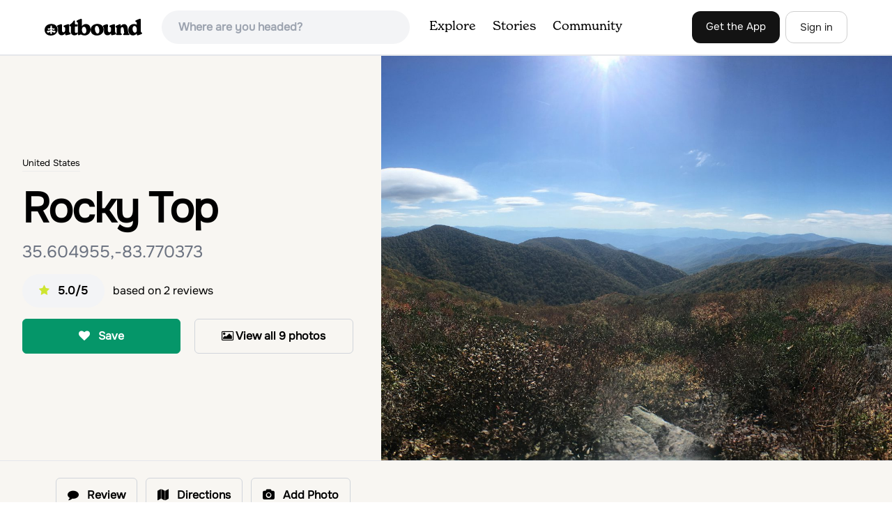

--- FILE ---
content_type: text/html; charset=utf-8
request_url: https://www.theoutbound.com/tennessee/hiking/hike-to-rocky-top
body_size: 18112
content:
<!DOCTYPE html>
<html lang="en" xmlns="http://www.w3.org/1999/xhtml"
 xmlns:og="http://ogp.me/ns#"
 xmlns:fb="https://www.facebook.com/2008/fbml">
  <head>
    <title>Rocky Top, 35.604955,-83.770373</title>
<meta name="description" content="The Rocky Top hike has some of the most rewarding views in all of Great Smoky Mountains National Park!">
<meta charset="utf-8">
<meta http-equiv="X-UA-Compatible" content="IE=edge">
<meta name="viewport" content="width=device-width,user-scalable=1.0,initial-scale=1.0,minimum-scale=1.0,maximum-scale=1.0">
<meta name="apple-mobile-web-app-capable" content="yes">
<meta name="format-detection" content="telephone=no">

<script type="application/ld+json">
  {
    "@context": "http://schema.org",
    "@type": "Organization",
    "name": "The Outbound Collective",
    "brand": "The Outbound",
    "legalName": "The Outbound Collective, Inc.",
    "url": "https://www.theoutbound.com",
    "logo": "
    https: //www.theoutbound.com/assets/images/theoutbound.png",
      "description": "The Outbound Collective is a modern, community-driven platform for outdoor discovery. We make it easy to find the best local adventures, recommended gear, and expert advice.",
    "sameAs": [
      "https://www.facebook.com/TheOutbound",
      "https://twitter.com/theoutbound",
      "https://plus.google.com/+theoutbound",
      "https://instagram.com/theoutbound",
      "https://www.linkedin.com/company/2559395"
    ]
  }
</script>
<link href="https://www.theoutbound.com/tennessee/hiking/hike-to-rocky-top" rel="canonical"></link>
<link rel="manifest" href="/manifest.json">
<!-- FACEBOOK METATAGS -->
<meta property="og:url" content="https://www.theoutbound.com/tennessee/hiking/hike-to-rocky-top" />
<meta property="og:title" content="Rocky Top" />
<meta property="og:description" content="The Rocky Top hike has some of the most rewarding views in all of Great Smoky Mountains National Park!" />
<meta property="og:image" content="https://images.theoutbound.com/uploads/1476843035781/qt7d10e7rzfm/a39cf368286125770b944f3a0c7ec31f?w=1200&amp;h=630&amp;fit=crop&amp;dpr=1&amp;q=60&amp;s=5f7b0d306aee1a281d69dbefc3a4edac" />
<meta property="og:image:width" content="1200" />
<meta property="og:image:height" content="630" />
<meta property="outbound:invite_token" content="" />
<meta property="outbound:host" content="www.theoutbound.com" />
<meta property="outbound:cdn" content="images.theoutbound.com" />
<meta property="outbound:image_cdn" content="images.theoutbound.com" />
<meta property="outbound:resource_type" content="Adventure" />
<meta property="outbound:resource_id" content="114612" />
<meta property="og:type" content="story" />
<meta property="fb:app_id" content="458619760832860" />
<meta property="fb:admins" content="1040475601,210326,586575654" />
<meta property="og:locale" content="en_US" />


<!-- TWITTER METATAGS -->
<meta name="twitter:card" content="summary_large_image">
<meta name="twitter:site" content="@theoutbound">
<meta name="twitter:creator" content="@theoutbound">
<meta name="twitter:title" content="Rocky Top">
<meta name="twitter:description" content="The Rocky Top hike has some of the most rewarding views in all of Great Smoky Mountains National Park!">
<meta name="twitter:image:src" content="https://images.theoutbound.com/uploads/1476843035781/qt7d10e7rzfm/a39cf368286125770b944f3a0c7ec31f?w=1200&amp;h=630&amp;fit=crop&amp;dpr=1&amp;q=60&amp;s=5f7b0d306aee1a281d69dbefc3a4edac">

<meta name="apple-itunes-app" content="app-id=1019328159,app-argument=https://www.theoutbound.com/tennessee/hiking/hike-to-rocky-top">

<meta name="apple-mobile-web-app-capable" content="yes">

<meta name="blitz" content="mu-423dd223-a4a3e920-63155da2-e6b6b93f">
<meta name="p:domain_verify" content="237b8c1dbf9d9d95a4d3ba21ffa4a256" />
<link rel="shortcut icon" type="image/png" href="https://images.theoutbound.com/favicons/6.0/favicon.ico" />
<link rel="icon" type="image/png" href="https://images.theoutbound.com/favicons/6.0/favicon-96x96.png" />
<link rel="icon" type="type=&quot;image/svg+xml" href="https://images.theoutbound.com/favicons/6.0/favicon.svg" />
<link rel="icon" type="image/png" href="https://images.theoutbound.com/favicons/6.0/apple-touch-icon.png" sizes="96x96" />

  <!-- Google Tag Manager -->
  <script>(function(w,d,s,l,i){w[l]=w[l]||[];w[l].push({'gtm.start':
  new Date().getTime(),event:'gtm.js'});var f=d.getElementsByTagName(s)[0],
  j=d.createElement(s),dl=l!='dataLayer'?'&l='+l:'';j.async=true;j.src=
  'https://www.googletagmanager.com/gtm.js?id='+i+dl;f.parentNode.insertBefore(j,f);
  })(window,document,'script','dataLayer','GTM-N3FQN4');</script>
  <!-- End Google Tag Manager -->

<script type="text/javascript">
  var current_user = {};
    current_user.location = { "latitude": "40.040", "longitude": "-82.860", "city": "columbus", "continent_code": "NA", "country_code": "US", "country_code3": "USA", "country": "united states", "postal_code": "43230", "region": "OH", "area_code": "614", "metro_code": "535"}
</script>




<link rel="stylesheet" media="all" href="//www.theoutbound.com/assets/css/font-awesome.min.css" />
<link rel="preload" as="font" href="/assets/fonts/fontawesome-webfont.eot" crossorigin="anonymous" />
<link rel="preload" as="font" href="/assets/fonts/fontawesome-webfont.woff" crossorigin="anonymous" />
<link rel="preload" as="font" href="/assets/fonts/fontawesome-webfont.woff2" crossorigin="anonymous" />
<link rel="preload" as="font" href="/assets/fonts/NewSpirit/NewSpirit-Regular.ttf" crossorigin="anonymous" />
<link rel="preload" as="font" href="/assets/fonts/NewSpirit/NewSpirit-Regular.woff" crossorigin="anonymous" />
<link rel="preload" as="font" href="/assets/fonts/NewSpirit/NewSpirit-Regular.woff2" crossorigin="anonymous" />
<script src="//www.theoutbound.com/packs/js/application-91618d591f127b71627f.js"></script>
<link rel="stylesheet" media="screen" href="//www.theoutbound.com/packs/css/application-45b393f5.css" />



<script data-no-optimize="1" data-cfasync="false">
try{
  window.googletag = window.googletag || {cmd: []};

  if (!!(current_user.user_type !== undefined && current_user.user_type.join(',').match('Member'))) {
    document.querySelectorAll('.ad-container').forEach((ad)=>{
      ad.remove();
    })
  } else {
    <!-- Raptive Head Tag Manual -->
    (function(w, d) {
      w.adthrive = w.adthrive || {};
      w.adthrive.cmd = w.
      adthrive.cmd || [];
      w.adthrive.plugin = 'adthrive-ads-manual';
      w.adthrive.host = 'ads.adthrive.com';var s = d.createElement('script');
      s.async = true;
      s.referrerpolicy='no-referrer-when-downgrade';
      s.src = 'https://' + w.adthrive.host + '/sites/6494784c7d9e58274304e78b/ads.min.js?referrer=' + w.encodeURIComponent(w.location.href) + '&cb=' + (Math.floor(Math.random() * 100) + 1);
      var n = d.getElementsByTagName('script')[0];
      n.parentNode.insertBefore(s, n);
    })(window, document);
    <!-- End of Raptive Head Tag -->
  }
} catch (e) {
  console.log(e)
}
</script>


  </head>
  <body class="adventures show relativeHeader promotion new ads map" data-turbolinks="false" data-controller="adventures" data-action="show" data-params="{&quot;location_path&quot;:&quot;tennessee/hiking&quot;,&quot;id&quot;:&quot;hike-to-rocky-top&quot;,&quot;resource_type&quot;:&quot;Content&quot;,&quot;resource_id&quot;:114612,&quot;user_agent_id&quot;:22278260,&quot;limit&quot;:6,&quot;order&quot;:&quot;newest&quot;}" data-current-resource-id="114612" data-current-resource-type="Adventure">
    <!-- Google Tag Manager (noscript) -->
<noscript><iframe src="https://www.googletagmanager.com/ns.html?id=GTM-N3FQN4"
height="0" width="0" style="display:none;visibility:hidden"></iframe></noscript>
<!-- End Google Tag Manager (noscript) -->
    <noscript>
  <div id='alert' class='alert-box alert'>The Outbound works best with JavaScript enabled.</div>
</noscript>
<!--[if lt IE 9]>
  <div id='alert' class='alert-box alert'>The Outbound works best with a modern web browser. For best results, use <a href='https://www.google.com/chrome'  style='color:#fff;'>Chrome</a>, <a href='https://support.apple.com/downloads/#safari' style='color:#fff;'>Safari</a> or <a href='https://www.mozilla.org/firefox' style='color:#fff;'>Firefox.</a>.</div>
<![endif]-->
<script type="text/javascript">
  var cookietest = 
      ("cookie" in document && (document.cookie.length > 0 || (document.cookie = "cookies_enabled").indexOf.call(document.cookie, "cookies_enabled") > -1))
  if(!cookietest){
    document.write("<div id='alert' class='alert-box alert'>The Outbound works best with Cookies enabled.</div>")
  }else if(!(document.addEventListener)){
    document.write("<div id='alert' class='alert-box alert'>The Outbound works best with a modern web browser. For best results, use <a href='https://www.google.com/chrome'  style='color:#fff;'>Chrome</a>, <a href='https://support.apple.com/downloads/#safari' style='color:#fff;'>Safari</a> or <a href='https://www.mozilla.org/firefox' style='color:#fff;'>Firefox.</a>.</div>")
  }
</script>
    <!--<button class="modal-open bg-transparent border border-gray-500 hover:border-indigo-500 text-gray-500 hover:text-indigo-500 font-bold py-2 px-4 rounded-full">Open Modal</button>-->

<!--Modal-->
<div class="modal opacity-0 pointer-events-none fixed w-full h-full top-0 left-0 flex items-center justify-center z-50 ">
  <div class="modal-overlay absolute w-full h-full bg-gray-900 opacity-75"></div>
  <div class="modal-container w-10/12 max-h-screen mx-auto relative rounded-xl shadow-lg z-50 overflow-y-auto">
    <div class="modal-content p-2 md:p-6 rounded-xl relative">
      <div class="flex justify-between items-center pb-3">
        <div>
          <p class="modal-title text-3xl font-medium"></p>
        </div>
        <div class="modal-close absolute top-0 right-0 p-4 text-xl cursor-pointer z-50">
          <svg width="40" height="40" viewBox="0 0 40 40" fill="none" xmlns="http://www.w3.org/2000/svg">
            <rect width="40" height="40" rx="8" fill="#F8F6F2" />
            <path d="M21.1668 20L26.4168 14.75C26.7502 14.4166 26.7502 13.9166 26.4168 13.5833C26.0835 13.25 25.5835 13.25 25.2502 13.5833L20.0002 18.8333L14.7502 13.5833C14.4168 13.25 13.9168 13.25 13.5835 13.5833C13.2502 13.9166 13.2502 14.4166 13.5835 14.75L18.8335 20L13.5835 25.25C13.4168 25.4166 13.3335 25.5833 13.3335 25.8333C13.3335 26.3333 13.6668 26.6666 14.1668 26.6666C14.4168 26.6666 14.5835 26.5833 14.7502 26.4166L20.0002 21.1666L25.2502 26.4166C25.4168 26.5833 25.5835 26.6666 25.8335 26.6666C26.0835 26.6666 26.2502 26.5833 26.4168 26.4166C26.7502 26.0833 26.7502 25.5833 26.4168 25.25L21.1668 20Z" fill="#21201E" />
          </svg>
        </div>
      </div>
      <div class="modal-body mb-3">
        
      </div>
    </div>
  </div>
  <div class="modal-scripts"></div>
</div>
    <div id="wrap" class='bg-offwhite'>
      <div class="inner-wrap relative">
        
<style>
#menu-toggle:checked + #menu {
  display: block;
}
</style>

<header class="lg:px-16 md:px-8 px-3 bg-white flex flex-wrap items-center justify-between lg:py-3 py-2 border-b border-gray-200">
  <div class="flex-0 flex justify-between items-center" style="margin-right: 20px;">
    <a style="width: 140px;" class="hidden lg:block" href="/"><img src="//www.theoutbound.com/assets/images/logo-d282cf49afadd028c17002f5e1abb885d3031ac4dc07390580551e0052dabe06.svg" /></a>
    <a style="width: 30px; margin-top: 4px;" class="lg:hidden" href="/"><img src="//www.theoutbound.com/assets/images/o-mark-25ee6496e60d3f7ac4b308c8bb712ae3c0b395865212046ea79e9f1467ab2458.svg" /></a>
  </div>

  <div class="ui-widget flex-grow ml-2 mr-4 relative" data-offline="false">
  <div class="terms_wrapper">
    <input id="terms" class="bg-gray-100 font-semibold w-full px-2 py-2 lg:px-6 lg:py-3 rounded-full" placeholder="Where are you headed?">
  </div>
</div>



  <label for="menu-toggle" class="pointer-cursor lg:hidden block"><svg class="fill-current text-gray-900" xmlns="http://www.w3.org/2000/svg" width="20" height="20" viewBox="0 0 20 20"><path d="M0 3h20v2H0V3zm0 6h20v2H0V9zm0 6h20v2H0v-2z"></path></svg></label>
  <input class="hidden" type="checkbox" id="menu-toggle" />

  <div class="hidden lg:flex flex-grow justify-end lg:items-center lg:w-auto w-full" id="menu">
    <nav class="items-center flex-grow">
      <ul class="lg:flex justify-start text-base pt-4 lg:pt-0 NewSpirit-Regular">
        <li><a class="lg:p-3 py-2 px-0 block border-b-2 border-transparent text-lg" href="/explore/adventures">Explore</a></li>
        <li><a class="lg:p-3 py-2 px-0 block border-b-2 border-transparent text-lg" href="/stories"
          >Stories</a></li>
        <li><a class="lg:p-3 py-2 px-0 block border-b-2 border-transparent text-lg" href="/community">Community</a></li>
      </ul>
    </nav>
    <nav>
      <ul class="lg:flex items-center justify-between text-base NewSpirit-Regular">
        <li><a class="mr-2 lg:p-3 py-2 px-0 block border-b-2 border-transparent text-lg button-black" href="/download">Get the App</a></li>

        <li><a class="hidden logged_in lg:p-4 py-3 px-0 block border-b-2 border-transparent text-lg" onclick="Modal.loadContributeModal();" href="#">Contribute</a></li>
        <li class="lg:hidden logged_in"><a class="lg:p-4 py-3 px-0 block border-b-2 border-transparent" rel="nofollow noindex" href="/my_stuff/lists">My Saves</a></li>
        <li class="lg:hidden logged_in"><a class="lg:p-4 py-3 px-0 block border-b-2 border-transparent" rel="nofollow noindex" href="/my_stuff">Profile</a></li>
        <li class="lg:hidden logged_in"><a class="lg:p-4 py-3 px-0 block border-b-2 border-transparent" rel="nofollow noindex" href="/my_stuff/settings">Account Settings</a></li>
        <li class="lg:hidden logged_in"><a class="lg:p-4 py-3 px-0 block border-b-2 border-transparent" rel="nofollow noindex" data-method="get" href="/users/sign_out">Logout</a></li>

        <li class="hidden logged_out"><a class="lg:p-3 py-2 px-0 block border-b-2 border-transparent text-lg button-stroke" href="/users/sign_in" data-modal="true">Sign in</a></li>
      </ul>
    </nav>

      <div class="dropdown hidden logged_in lg:block z-40 justify-self-end">
        <a href="#" class="logged_in flex items-center justify-start lg:mb-0 mb-4 ml-4 pointer-cursor">
          <img class="avatar_uid rounded-full w-10 h-10 hidden lg:inline-block border-2 border-transparent hover:border-indigo-400 bg-gray-400">
        </a>
        <div class="dropdown-content z-40">
            <a class="hidden admin-only" rel="nofollow noindex" href="https://admin.theoutbound.com">Admin</a>
          <a class="" rel="nofollow noindex" href="/home/notifications">
              <span class="">0</span>
              <span class=" inline">Notifications</span>
</a>
          <a rel="nofollow noindex" href="/my_stuff/lists">My Saves</a>
          <a rel="nofollow noindex" href="/my_stuff/">Profile</a>
          <a rel="nofollow noindex" href="/my_stuff/settings">Account Settings</a>
          <a rel="nofollow noindex" href="/my_stuff/invite">Invite Friends</a>
          <a rel="nofollow noindex" data-method="get" href="/users/sign_out">Logout</a>
        </div>
      </div>
  </div>
</header>

<script type="text/javascript">
  function update_navigation(){
    if (!(current_user && current_user.id != undefined)){
      document.querySelectorAll('.hidden.logged_out').forEach(e => e.classList.remove('hidden'));
      document.querySelectorAll('.logged_in').forEach(e => e.classList.add('hidden'));
      document.querySelector('#menu img').classList.add('hidden');
    } else {
      document.querySelectorAll('.hidden.logged_in').forEach(e => e.classList.remove('hidden'));
      document.querySelectorAll('logged_out').forEach(e => e.classList.add('hidden'))
      document.querySelector('#menu img').src = current_user.avatar_url+"?w=140&h=140&fit=crop";
    }
  }
  window['update_navigation'] = update_navigation;
  update_navigation();
</script>
        <div class="page-content relative z-10">
          <div class="row">
  
</div>
<article class="relative" itemscope itemtype="http://schema.org/LocalBusiness" itemid='http://www.theoutbound.com/tennessee/hiking/hike-to-rocky-top'>
  <div>
    <div class="">
      <div class="border-t border-b border-gray-200">
        <div class="lg:grid md:grid-cols-12 gap-8 items-center ">
          <div class="col-span-5 md:ml-8">
            <div class="mb-4 text-center md:text-left">
  <ol id="breadcrumb" class="location-breadcrumb mb-6" itemscope itemtype="http://schema.org/BreadcrumbList">
    <li itemprop="itemListElement" itemscope="itemscope" itemtype="http://schema.org/ListItem"><a itemprop="item" class="last-breadcrumb" href="/united-states"><span itemprop="name">United States</span></a><meta itemprop="position" content="1"></meta></li>
  </ol>
  <h1 itemprop="name" class="text-3xl md:text-5xl lg:text-6xl font-bold tracking-tight mb-2 md:mb-4 mx-2 md:mx-0">Rocky Top</h1>
  <p class="text-gray-500 text-xl md:text-2xl mb-4">35.604955,-83.770373</p>
  <div class="hidden" itemprop="aggregateRating" itemscope itemtype="http://schema.org/AggregateRating">
    Rated <span itemprop="ratingValue">5.0</span>/5
    based on <span itemprop="reviewCount">2</span> reviews
  </div>
  <div class="bg-gray-100 rounded-full py-3 px-6 inline-block mr-2">
    <div class="rtext-xl font-semibold">
      <i class="fa fa-star color-gold mr-3"></i>5.0/5
    </div>
  </div>
  based on <span itemprop="reviewCount">2</span> reviews
  <div class="hidden" itemprop="geo" itemscope itemtype="http://schema.org/GeoCoordinates">
    <meta itemprop="latitude" content="35.60495501639627" />
    <meta itemprop="longitude" content="-83.77037259417115" />
  </div>
</div>
<div class="hidden md:block">
  <div class="mb-6 md:mb-3 md:mb-8 grid grid-cols-2 gap-3 items-center">
    <a data-url="/bookmarks/new.js?bookmark%5Bcompleted%5D=false&amp;bookmark%5Bresource_id%5D=114612&amp;bookmark%5Bresource_slug%5D=rocky-top-2&amp;bookmark%5Bresource_type%5D=Adventure" data-modal="true" data-modal-type="bookmark" data-resource-type="Adventure" data-resource-id="114612" data-completed="false" data-preview="false" class="btn-save-bookmark bg-green-600 text-white inline-block rounded-md text font-semibold py-3 px-4 border transition ease duration-300 hover:bg-green-500 border-green-600 w-full text-center md:w-auto mr-2 mb-3 md:mb-0" rel="nofollow" title="Add Adventure to List" href="#">
    <i class="fa fa-heart mb-2 md:mb-0 mr-0 md:mr-2"></i>
    <span data-bookmark-count="222">Save</span>
</a>    <div class="inline-block rounded-md text font-semibold py-3 px-4 border transition ease duration-300 hover:bg-gray-100 border-gray-300 w-full text-center md:w-auto mr-2 mb-3 md:mb-0">
      <a class="h-full w-full block" href="/tennessee/hiking/hike-to-rocky-top/photos">
      <i class="fa fa-image font13 m1r mob-hide"></i>
      <span>View all 9 photos</span>
</a>    </div>
  </div>
</div>

          </div>
          <div class="col-span-7">
               <div class="relative">
    <a href="/tennessee/hiking/hike-to-rocky-top/photos">
      <div class="adventure-feature-image" style="background: url(https://images.theoutbound.com/uploads/1476843035781/qt7d10e7rzfm/a39cf368286125770b944f3a0c7ec31f?w=960&amp;h=500&amp;fit=crop&amp;dpr=2&amp;q=60&amp;s=a12f8f42b8881b2b55d4f3533b260131) center center no-repeat; background-size:cover;">
        <div class="absolute inline-block sm:visible md:hidden text font-semibold py-3 px-4 transition ease duration-300 bg-black bg-opacity-70 right-0 bottom-0 text-center text-white">
            <i class="fa fa-image font13 m1r mob-hide"></i>
            <span>All 9 photos</span>
        </div>
      </div>
</a>  </div>

          </div>
        </div>
      </div>
    </div>
  </div>
  <div class="border-b border-gray-200 py-6">
    <div class="mx-auto max-w-6xl px-4 md:flex items-center">
      <div class="grid grid-cols-2 md:block gap-x-3 md:flex-1">
        <a data-url="/bookmarks/new.js?bookmark%5Bcompleted%5D=false&amp;bookmark%5Bresource_id%5D=114612&amp;bookmark%5Bresource_slug%5D=rocky-top-2&amp;bookmark%5Bresource_type%5D=Adventure" data-modal="true" data-modal-type="bookmark" data-resource-type="Adventure" data-resource-id="114612" data-completed="false" data-preview="false" class="btn-save-bookmark  md:hidden inline-block rounded-md text font-semibold py-3 px-4 border transition ease duration-300 hover:bg-gray-100 border-gray-300 w-full text-center md:w-auto mr-2 mb-3 md:mb-0" rel="nofollow" title="Add Adventure to List" href="#">
          <i class="fa fa-heart mb-2 md:mb-0 mr-2"></i>
          <span data-bookmark-count="222">Save</span>
</a>        <a data-url="/reviews/new.js?review%5Bcompleted%5D=true&amp;review%5Bresource_id%5D=114612&amp;review%5Bresource_type%5D=Adventure" data-modal="true" data-preview="false" data-modal-type="review" data-resource-type="Adventure" data-resource-id="114612" data-completed="true" class="inline-block rounded-md text font-semibold py-3 px-4 border transition ease duration-300 hover:bg-gray-100 border-gray-300 w-full text-center md:w-auto mr-2 mb-3 md:mb-0" href="#">
          <i class="fa fa-comment mb-2 md:mb-0 mr-2"></i>
          <span>Review</span>
</a>          <a data-preview="false" class="directions inline-block rounded-md transition ease duration-300 hover:bg-gray-100 font-semibold py-3 px-4 border border-gray-300 w-full text-center md:w-auto mr-2 mb-3 md:mb-0" href="https://www.google.com/maps/dir//35.60495501639627,-83.77037259417115/@35.60495501639627,-83.77037259417115,13z">
          <i class="fa fa-map mb-2 md:mb-0 mr-2"></i>
          <span>Directions</span>
</a>
        <a data-preview="false" data-modal="true" data-url="/photos/new.js?format=js&amp;resource_id=114612&amp;resource_type=contents" rel="noindex nofollow" class="inline-block w-full text-center transition ease duration-300 hover:bg-gray-100 rounded-md font-semibold py-3 px-4 border border-gray-300 md:w-auto mr-2 mb-3 md:mb-0" href="#">
	        <i class="fa fa-camera mr-2"></i>
	        <span>Add Photo</span>
</a>      </div>
    </div>
  </div>

  <div class="mx-auto max-w-6xl px-4">
    <div class="md:grid md:grid-cols-12 gap-12">
      <div class="col-span-12 md:col-span-8">
        <div class="mb-12">
  <div class="bg-white rounded-xl mb-4 mt-8 p-8">
    <h3 class="text-2xl font-bold pb-4">Details</h3>
    <div class="flex py-1 text-xl">
      <p class="text-gray-500">Distance</p>
      <p class="flex-1 text-right">12.61 miles</p>
    </div>
    <div class="flex py-1  text-xl">
      <p class="text-gray-500">Elevation Gain</p>
      <p class="flex-1 text-right">3786 ft</p>
    </div>
    <div class="flex py-1  text-xl">
      <p class="text-gray-500">Route Type</p>
      <p class="flex-1 text-right">Out-and-Back</p>
    </div>
  </div>
</div>

        <div class="mt-8">
  <h3 class="text-2xl font-bold mb-6">Description</h3>

  
  <p class="text-sm mb-2 text-gray-500">
  Added by <a href="/users/ally-woodall">Ally Woodall</a>
</p>  <div class="dynamic-height-container closed relative">
    <div class="section desc">
      <div class="adventure-description">
        <p itemprop="description">The Rocky Top hike has some of the most rewarding views in all of Great Smoky Mountains National Park!</p>
      </div>
      <span class="adventure-description"><p>Rocky Top is known to be the spot that inspired the famous fight song of the University of Tennessee, which is also an official song for the state of Tennessee.&nbsp; </p>
<p>The trailhead for this hike begins in the Cade’s Cove picnic area parking lot towards the back side. There are a few parking spots right at the trailhead, so arrive early in the day to ensure a spot. To begin, follow the Anthony Creek Trail for about 3.5 miles. Hikers will pass a horse camp relatively early on and then a few bridges over the creek that the trail follows.The first 2 miles are relatively easy to moderate in difficulty, only gaining about 500 feet in elevation. </p>
<p>At about 3.5 miles, Anthony Creek Trail will join Bote Mountain Trail. Turn right to continue heading up to Rocky Top. Here the trail landscape will change slightly and increase elevation gain. Rhododendron line the trail on each side and create a dense barrier limiting visibility through the woods. Erosion has also created a ditch-like tunnel on this portion of the trail. </p>
<p>At around 5.2 miles (1.7 miles after turning on Bote Mountain Trail), hikers will reach the junction of the Appalachian Trail bySpence Field. Turn left here and you’ll be rewarded with some incredible views, which only get better as you head towards Rocky Top. The last 1.2 miles toRocky Top are pretty steep, but well worth the effort. </p>
<p>Hikers will know they’ve reached Rocky Top once they climb up a steep incline and reach a rocky, bald patch. At this point you can see almost 360 degree panoramic views. Relax and take in the views of this incredible place!</p></span>
    </div>
    <div class='fade-bottom absolute bottom-0'></div>
    <div id="show-more-button" class="show-more-button absolute bottom-0" style="z-index:98;">Read More</div>
  </div>
  <!-- END DESCRIPTION AREA -->
</div>
        <div class="px-6 py-8 bg-gray-900 my-12 rounded-md" style="background: url('//www.theoutbound.com/assets/background_images/mobile-bg-3b206d27eba6a948d09d06c9d2f184f8f6a420336e12f1a8a525e9e548601353.jpg') center center no-repeat; background-size:cover;">
  <h3 class="text-xl text-white font-bold mb-2">Download Outbound mobile app</h3>
  <p class="mb-6 text-gray-200 text-lg">Find adventures and camping on the go, share photos, use GPX tracks, and download maps for offline use.</p>
  <a class="text-white font-semibold px-6 inline-block py-2 border border-white rounded-md" href="/download">Get the app</a>
</div>
          <div class="relative map mt-12" style="width:100%;height:330px;">
    <div id="map_canvas" class="map_canvas w-full h-full"></div>
  </div>
  <canvas id="elevation_chart" class='my-2 py-2 border rounded-xl hidden' style="padding: 0px; max-height:80px; width:100%;"></canvas>
  <a data-preview="false" class="button primary w-full my-2" onclick="LocationMap.downloadGPX(111); return false" href="#">Download GPX File</a>

        <div class="mt-12">
<h3 class="text-2xl font-bold mb-6">Features</h3>
    <div class="inline-block rounded-md text font-medium py-2 px-4 border border-gray-200 md:w-auto mr-2 mb-3">
      Hiking
    </div>
    <div class="inline-block rounded-md text font-medium py-2 px-4 border border-gray-200 md:w-auto mr-2 mb-3">
      Easy Parking
    </div>
    <div class="inline-block rounded-md text font-medium py-2 px-4 border border-gray-200 md:w-auto mr-2 mb-3">
      Picnic Area
    </div>
    <div class="inline-block rounded-md text font-medium py-2 px-4 border border-gray-200 md:w-auto mr-2 mb-3">
      Romantic
    </div>
    <div class="inline-block rounded-md text font-medium py-2 px-4 border border-gray-200 md:w-auto mr-2 mb-3">
      Scenic
    </div>
    <div class="inline-block rounded-md text font-medium py-2 px-4 border border-gray-200 md:w-auto mr-2 mb-3">
      Wildflowers
    </div>
</div>
        <div class="my-12 inline-block">
  <h2 class="text-3xl font-medium compress pb-6">Rocky Top Reviews</h2>
  <div id="review_list" class="adventure-review-list">
        <div class="review" data-review-id="2908849">
  <div itemprop="review" itemscope itemtype="http://schema.org/Review" class="mb-12">
    <div class="grid grid-cols-12 gap-4 mb-4">
      <div class='col-span-2 md:col-span-1'>
      <a class="avatar image-wrapper circle x40" style="display:block;" href="/blueridgeexplorer"><img loading="lazy" class="x40" style="display:block;" src="https://images.theoutbound.com/users/161500/avatars/1454882038962?w=140&amp;h=140&amp;fit=crop&amp;q=60&amp;s=1a365e4c70e00a01eaca33a8a034d434" /><span class="flair">Explorer</span></a>
      </div>
      <div class="col-span-10 md:col-span-11">
            <a class="inline-block font-bold" href="https://www.theoutbound.com/users/blueridgeexplorer"><p itemprop="author">Elyse Clark</p></a>
            <span class="inline-block"><span class="flair">Explorer</span></span>
            <p class="user-level  inline-block">Explorer</p>
            <div class="user-review-title" style="line-height: 1;"><a target="_blank" href="/tennessee/hiking/hike-to-rocky-top">Rocky Top</a></div>
        <p class="text-sm text-gray-400">04/25/17</p>
      </div>
    </div>
        <!--<p class="text-lg md:text-xl font-medium pb-2" itemprop="name">Breathtaking</p>-->
        <p class="text-lg" itemprop="description">If camping at Cades Cove, this is a hike you should absolutely consider.  The views from Spence Field and Rocky Top are simply breathtaking.  It is definitely not an easy hike due to all the elevation gain and the distance, but it will be worth it!</p>
        <p class="mt-2" itemprop="reviewRating" itemscope itemtype="http://schema.org/Rating">
          <span itemprop="ratingValue" class="hidden">5.0</span>
            
  <i class="fa fa-star color-gold"></i>
  <i class="fa fa-star color-gold"></i>
  <i class="fa fa-star color-gold"></i>
  <i class="fa fa-star color-gold"></i>
  <i class="fa fa-star color-gold"></i>

        </p>
        <div class="actions" data-review-id="2908849" data-author-id="161500"></div>
  </div>
</div>
    <div class="review" data-review-id="2665962">
  <div itemprop="review" itemscope itemtype="http://schema.org/Review" class="mb-12">
    <div class="grid grid-cols-12 gap-4 mb-4">
      <div class='col-span-2 md:col-span-1'>
      <a class="avatar image-wrapper circle x40" style="display:block;" href="/john-sides"><img loading="lazy" class="x40" style="display:block;" src="https://images.theoutbound.com/users/319357/avatars/1473048130528?w=140&amp;h=140&amp;fit=crop&amp;q=60&amp;s=c89c1e310db25e90295fc61c7dbcdb60" /></a>
      </div>
      <div class="col-span-10 md:col-span-11">
            <a class="inline-block font-bold" href="https://www.theoutbound.com/users/john-sides"><p itemprop="author">John Sides</p></a>
            <span class="inline-block"></span>
            <p class="user-level  inline-block">Explorer</p>
            <div class="user-review-title" style="line-height: 1;"><a target="_blank" href="/tennessee/hiking/hike-to-rocky-top">Rocky Top</a></div>
        <p class="text-sm text-gray-400">12/19/16</p>
      </div>
    </div>
        <!--<p class="text-lg md:text-xl font-medium pb-2" itemprop="name">Smoky Mountains Classic</p>-->
        <p class="text-lg" itemprop="description">Rocky Top is one of the best views in Great Smoky Mountains National Park, and is only accessible via backcountry trails, which means you lose the crowds that you&#39;d find at Clingman&#39;s Dome or Newfound Gap. The Spence Field AT shelter is just over a mile and a half away, and would make a great place to camp overnight to allow you to enjoy Rocky Top at sunset or sunrise. </p>
        <p class="mt-2" itemprop="reviewRating" itemscope itemtype="http://schema.org/Rating">
          <span itemprop="ratingValue" class="hidden">5.0</span>
            
  <i class="fa fa-star color-gold"></i>
  <i class="fa fa-star color-gold"></i>
  <i class="fa fa-star color-gold"></i>
  <i class="fa fa-star color-gold"></i>
  <i class="fa fa-star color-gold"></i>

        </p>
        <div class="actions" data-review-id="2665962" data-author-id="319357"></div>
  </div>
</div>
  <div class="pagination">
    
  </div>

  </div>
</div>

        <div class="mb-4">
          <h3 class="text-xl font-medium pb-1">Leave No Trace</h3>
          <p class="">Always practice <a href="https://lnt.org/learn/7-principles" target='_blank'>Leave No Trace</a> ethics on your
            adventures and follow local regulations. Please explore responsibly!</p>
        </div>
      </div>
      <div class="col-span-12 lg:col-span-4 relative">
        <div class="container mx-auto">
  <h3 class="text-sm uppercase font-bold my-6">Nearby</h3>
    <div class="">
        <div class="mb-6">
          <div itemscope="itemscope" itemtype="http://schema.org/LocalBusiness" class="flex items-center" data-resource-id="115031" data-adventure-id="115031" data-slug="backpack-to-spence-field" data-name="Backpack to Spence Field " data-url="/tennessee/backpacking/backpack-to-spence-field" data-summary-text="Start your hike at Anthony Creek Trailhead (elevation 1,800 ft), in the Cade’s Cove area. The trailhead is located at the far end of the day-use picnic area near Cade’s Cove campground." data-state="active" data-user-id="319357">
<div class="w-24 h-24 flex-none">
  <a href="/tennessee/backpacking/backpack-to-spence-field">
  <img itemprop="image" class="w-full object-fill rounded-md" loading="lazy" title="Backpack to Spence Field  " alt="Backpack to Spence Field " data-src="https://images.theoutbound.com/uploads/1478498388589/545785lbg85ckdkz/67535e549297ffd278defd1ff626fd64?w=300&amp;h=300&amp;fit=crop&amp;q=60&amp;s=07852ca55baed5b3dc70b656733d58c6&amp;h=80&amp;w=80&amp;fit=crop" src="https://images.theoutbound.com/uploads/1478498388589/545785lbg85ckdkz/67535e549297ffd278defd1ff626fd64?w=300&amp;h=300&amp;fit=crop&amp;q=60&amp;s=07852ca55baed5b3dc70b656733d58c6&amp;h=80&amp;w=80&amp;fit=crop" />
</a></div>
<div class="">
  <h3 itemprop="name" class="ml-4 text-xl compress leading-tight font-semibold"><a href="/tennessee/backpacking/backpack-to-spence-field">Backpack to Spence Field </a></h3>
  <div class="hidden adventure-card--description text-sm mt-3">Start your hike at Anthony Creek Trailhead (elevation 1,800 ft), in the Cade’s Cove area. The trailhead is located at the far end of the day-use picnic area near Cade’s Cove campground. There are a few parking spots right at the trailhead, but note that the picnic area closes at dusk (a gate closes the road), so be prepared to park .5 miles away at the main campground parking lot if you arrive ...</div>
</div>
</div>
        </div>
        <div class="mb-6">
          <div itemscope="itemscope" itemtype="http://schema.org/LocalBusiness" class="flex items-center" data-resource-id="163931" data-adventure-id="163931" data-slug="whiteoak-sinks" data-name="Whiteoak Sinks" data-url="/tennessee/hiking/whiteoak-sinks" data-summary-text="Whiteoak Sinks is a 4.4 mile out and back hike that takes you past wildlife located near Townsend, Tennessee." data-state="active" data-user-id="100000">
<div class="w-24 h-24 flex-none">
  <a href="/tennessee/hiking/whiteoak-sinks">
  <img itemprop="image" class="w-full object-fill rounded-md" loading="lazy" title="Whiteoak Sinks " alt="Whiteoak Sinks" data-src="https://images.theoutbound.com/photos/2025/06/06/1749237212974/8d9440c4-62c1-4539-aa1b-35ffddf1f22d.jpg?w=300&amp;h=300&amp;fit=crop&amp;q=60&amp;s=596ceff01703067d767d328107ca31f5&amp;h=80&amp;w=80&amp;fit=crop" src="https://images.theoutbound.com/photos/2025/06/06/1749237212974/8d9440c4-62c1-4539-aa1b-35ffddf1f22d.jpg?w=300&amp;h=300&amp;fit=crop&amp;q=60&amp;s=596ceff01703067d767d328107ca31f5&amp;h=80&amp;w=80&amp;fit=crop" />
</a></div>
<div class="">
  <h3 itemprop="name" class="ml-4 text-xl compress leading-tight font-semibold"><a href="/tennessee/hiking/whiteoak-sinks">Whiteoak Sinks</a></h3>
  <div class="hidden adventure-card--description text-sm mt-3">Whiteoak Sinks is an out-and-back trail that provides a good opportunity to view wildlife located near Townsend, Tennessee.</div>
</div>
</div>
        </div>
        <div class="mb-6">
          <div itemscope="itemscope" itemtype="http://schema.org/LocalBusiness" class="flex items-center" data-resource-id="101396" data-adventure-id="101396" data-slug="cade-s-cove-loop" data-name="Cade&#39;s Cove Loop" data-url="/tennessee/camping/bike-cade-s-cove-loop" data-summary-text="Cade&#39;s Cove is a valley located smack in the middle of the Great Smoky Mountains National Park." data-state="active" data-user-id="106003">
<div class="w-24 h-24 flex-none">
  <a href="/tennessee/camping/bike-cade-s-cove-loop">
  <img itemprop="image" class="w-full object-fill rounded-md" loading="lazy" title="Cade&#39;s Cove Loop " alt="Cade&#39;s Cove Loop" data-src="https://images.theoutbound.com/uploads/1415988522409/ndfjrrux4ea5rk9/cd41efbf6eb2b8d7edf87c4bc5be8abd?w=300&amp;h=300&amp;fit=crop&amp;q=60&amp;s=9b68b481b472dd81d7fa3d438e7108ee&amp;h=80&amp;w=80&amp;fit=crop" src="https://images.theoutbound.com/uploads/1415988522409/ndfjrrux4ea5rk9/cd41efbf6eb2b8d7edf87c4bc5be8abd?w=300&amp;h=300&amp;fit=crop&amp;q=60&amp;s=9b68b481b472dd81d7fa3d438e7108ee&amp;h=80&amp;w=80&amp;fit=crop" />
</a></div>
<div class="">
  <h3 itemprop="name" class="ml-4 text-xl compress leading-tight font-semibold"><a href="/tennessee/camping/bike-cade-s-cove-loop">Cade&#39;s Cove Loop</a></h3>
  <div class="hidden adventure-card--description text-sm mt-3">Cade's Cove is a valley located smack in the middle of the Great Smoky Mountains National Park. Feel free to drive the 11 mile loop in the day, but if you're really cool, you'll schedule your trip around a full moon so you can bike under the light of night! Allow yourself a few hours to explore around off the loop!
There is camping nearby. Just make reservations! 159 sites are open year round ...</div>
</div>
</div>
        </div>
        <div class="mb-6">
          <div itemscope="itemscope" itemtype="http://schema.org/LocalBusiness" class="flex items-center" data-resource-id="104966" data-adventure-id="104966" data-slug="abrams-falls-trail" data-name="Abrams Falls Trail" data-url="/tennessee/hiking/hike-to-abrams-falls" data-summary-text="One of the biggest perks of hiking Abrams Falls is the drive to get there. The trailhead is located approximately 5 miles into the scenic Cades Cove Loop. Cades Cove is an adventure in itself." data-state="active" data-user-id="163581">
<div class="w-24 h-24 flex-none">
  <a href="/tennessee/hiking/hike-to-abrams-falls">
  <img itemprop="image" class="w-full object-fill rounded-md" loading="lazy" title="Abrams Falls Trail " alt="Abrams Falls Trail" data-src="https://images.theoutbound.com/uploads/1441564518794/81vilb0zsapjh5mi/6e362484c1caada4c09fa174962d1b0a?w=300&amp;h=300&amp;fit=crop&amp;q=60&amp;s=5ea09cbf6cd13e0a008ae68038b593b8&amp;h=80&amp;w=80&amp;fit=crop" src="https://images.theoutbound.com/uploads/1441564518794/81vilb0zsapjh5mi/6e362484c1caada4c09fa174962d1b0a?w=300&amp;h=300&amp;fit=crop&amp;q=60&amp;s=5ea09cbf6cd13e0a008ae68038b593b8&amp;h=80&amp;w=80&amp;fit=crop" />
</a></div>
<div class="">
  <h3 itemprop="name" class="ml-4 text-xl compress leading-tight font-semibold"><a href="/tennessee/hiking/hike-to-abrams-falls">Abrams Falls Trail</a></h3>
  <div class="hidden adventure-card--description text-sm mt-3">One of the biggest perks of hiking Abrams Falls is the drive to get there. The trailhead is located approximately 5 miles into the scenic Cades Cove Loop. Cades Cove is an adventure in itself. Keep your eye out for black bears, deer and wild turkey. If you are taking the self guided auto tour, Abrams Falls Trail is located just after stop #10. Turn right on the gravel road and park in the large...</div>
</div>
</div>
        </div>
        <div class="mb-6">
          <div itemscope="itemscope" itemtype="http://schema.org/LocalBusiness" class="flex items-center" data-resource-id="107836" data-adventure-id="107836" data-slug="gregory-bald-via-gregory-ridge-trail" data-name="Gregory Bald via Gregory Ridge Trail" data-url="/tennessee/hiking/summit-gregory-bald" data-summary-text="The Gregory Bald summit is indisputably picturesque – the 10-acre meadow at the top hosts magnificent azalea blooms in June, wild blueberries in August, and views of Cades Cove, Rich Mountain, Fontan." data-state="active" data-user-id="100000">
<div class="w-24 h-24 flex-none">
  <a href="/tennessee/hiking/summit-gregory-bald">
  <img itemprop="image" class="w-full object-fill rounded-md" loading="lazy" title="Gregory Bald via Gregory Ridge Trail " alt="Gregory Bald via Gregory Ridge Trail" data-src="https://images.theoutbound.com/2017/12/16/22/f2107dcc801c2675b06ad7a8daef9dac?w=300&amp;h=300&amp;fit=crop&amp;q=60&amp;s=a6319373bc3b84e5897c56d09d8cd5ed&amp;h=80&amp;w=80&amp;fit=crop" src="https://images.theoutbound.com/2017/12/16/22/f2107dcc801c2675b06ad7a8daef9dac?w=300&amp;h=300&amp;fit=crop&amp;q=60&amp;s=a6319373bc3b84e5897c56d09d8cd5ed&amp;h=80&amp;w=80&amp;fit=crop" />
</a></div>
<div class="">
  <h3 itemprop="name" class="ml-4 text-xl compress leading-tight font-semibold"><a href="/tennessee/hiking/summit-gregory-bald">Gregory Bald via Gregory Ridge Trail</a></h3>
  <div class="hidden adventure-card--description text-sm mt-3">The Gregory Bald summit is indisputably picturesque – the 10-acre meadow at the top hosts magnificent azalea blooms in June, wild blueberries in August, and views of Cades Cove, Rich Mountain, Fontana Lake, Thunderhead Mountain, and Clingmans Dome, year-round.
Start this hike at the Gregory Ridge Trailhead. You will cross three footbridges, and start making gains in elevation. At the Gregory B...</div>
</div>
</div>
        </div>
        <div class="mb-6">
          <div itemscope="itemscope" itemtype="http://schema.org/LocalBusiness" class="flex items-center" data-resource-id="107506" data-adventure-id="107506" data-slug="spruce-flats-falls" data-name="Spruce Flats Falls" data-url="/tennessee/hiking/hike-to-spruce-flats-falls" data-summary-text="To get to Spruce Flats Falls, you will want to drive down 2.2 miles down the scenic Tremont Road to the Great Smoky Mountains Institute and park in the visitor center parking area." data-state="active" data-user-id="148131">
<div class="w-24 h-24 flex-none">
  <a href="/tennessee/hiking/hike-to-spruce-flats-falls">
  <img itemprop="image" class="w-full object-fill rounded-md" loading="lazy" title="Spruce Flats Falls " alt="Spruce Flats Falls" data-src="https://images.theoutbound.com/contents/107506/assets/1451964371820?w=300&amp;h=300&amp;fit=crop&amp;q=60&amp;s=1f632041e24c59f0c8fdd5a8c4f5a0cc&amp;h=80&amp;w=80&amp;fit=crop" src="https://images.theoutbound.com/contents/107506/assets/1451964371820?w=300&amp;h=300&amp;fit=crop&amp;q=60&amp;s=1f632041e24c59f0c8fdd5a8c4f5a0cc&amp;h=80&amp;w=80&amp;fit=crop" />
</a></div>
<div class="">
  <h3 itemprop="name" class="ml-4 text-xl compress leading-tight font-semibold"><a href="/tennessee/hiking/hike-to-spruce-flats-falls">Spruce Flats Falls</a></h3>
  <div class="hidden adventure-card--description text-sm mt-3">To get to Spruce Flats Falls, you will want to drive down 2.2 miles down the scenic Tremont Road to the Great Smoky Mountains Institute and park in the visitor center parking area. You will then want to ascend up the gravel road past the sign that says restricted to unrestricted traffic (meaning cars). Once you have climbed a very short distance you will see a trail sign and map to your right w...</div>
</div>
</div>
        </div>
    </div>
  <!--<a class="button my-12" href="/united-states/adventures">More Nearby Adventures</a>-->
</div>

      </div>
</article>
<div class="mx-auto max-w-6xl my-8">
  
</div>



        </div>
        <div class="bg-white border-t pt-8">
  <div class="container mx-auto">
    <div class="grid grid-cols-1 lg:grid-cols-5 gap-4">
      <div>
        <h5 class="text-lg font-medium mb-3">Discover</h5>
        <ul>
          <li class="py-1 lg:py-1"><a href="/explore">Local Adventures</a></li>
          <li class="py-1 lg:py-1"><a href="/lodging">Camping Nearby</a></li>
          <li class="py-1 lg:py-1"><a href="/stories">Stories</a></li>
        </ul>
      </div>
      <div>
        <h5 class="text-lg font-medium mb-3">Community</h5>
        <ul>
          <li class="py-1 lg:py-1"><a href="https://store.theoutbound.com/">Shop</a></li>
          <li class="py-1 lg:py-1"><a href="/membership">Club Membership</a></li>
        </ul>
      </div>
      <div>
        <h5 class="text-lg font-medium mb-3">Company</h5>
        <ul>
          <li class="py-1 lg:py-1"><a href="https://everyoneoutside.theoutbound.com">About</a></li>
          <li class="py-1 lg:py-1"><a href="/jobs">Jobs</a></li>
          <li class="py-1 lg:py-1"><a href="https://everyoneoutside.theoutbound.com/about#advertise">Advertise</a></li>
          <li class="py-1 lg:py-1"><a href="https://everyoneoutside.theoutbound.com/about#press">Press</a></li>
          <li class="py-1 lg:py-1"><a href="https://everyoneoutside.theoutbound.com/about#contact">Contact</a></li>
        </ul>
      </div>
      <div>
        <h5 class="text-lg font-medium mb-3">Follow Us</h5>
        <ul>
          <li class="py-1 lg:py-1"><a href="https://www.instagram.com/theoutbound">Instagram</a></li>
          <li class="py-1 lg:py-1"><a href="https://www.facebook.com/theoutbound">Facebook</a></li>
          <li class="py-1 lg:py-1"><a href="https://www.pinterest.com/theoutbound">Pinterest</a></li>
          <li class="py-1 lg:py-1"><a href="https://www.twitter.com/theoutbound">Twitter</a></li>
          <li class="py-1 lg:py-1"><a href="https://www.youtube.com/c/theoutbound">YouTube</a></li>
        </ul>
      </div>
      <div class="footer-apps">
        <h5 class="text-lg font-medium mb-3">Mobile Apps</h5>
        <a href="https://itunes.apple.com/us/app/the-outbound/id1019328159?ls=1&mt=8"><img class="mb-2 mt-1" style="max-width: 130px;" loading="lazy" alt="App Store" src="//www.theoutbound.com/assets/images/app-store-e136f8942a973e63b14ac2bd40c77a184a9e91c8fc31a3f3cdc6989b062d1ac5.png" />
          <a href='https://play.google.com/store/apps/details?id=com.theoutbound.theoutbound&utm_source=web&pcampaignid=MKT-Other-global-all-co-prtnr-py-PartBadge-Mar2515-1'>
            <img style="max-width: 130px;" loading="lazy" alt='Get it on Google Play' src='//www.theoutbound.com/assets/images/google-play-badge-4b0cf80c4654c0b05ffc1650a19c9398eeb3a24871b3170309e98b1c7e0c9871.png' />
          </a>
      </div>

    </div>
  </div>

  <div class="bg-black mt-8">
    <div class="container mx-auto py-4">
      <p class="text-white">© 2026 The Outbound Collective - <a href="/terms">Terms of Use</a> - <a href="/privacy">Privacy Policy</a></p>
    </div>
  </div>
</div>
<!-- Load All Javascript After Page Render -->
<script src="//www.theoutbound.com/packs/js/layouts/main-6a4bed75b17abe4a7c5c.js"></script>
<div id="fb-root"></div>




  <script src="//www.theoutbound.com/packs/js/layouts/assets-2e0c788d81bcb8ed44c0.js"></script>

  <script src="https://maps.googleapis.com/maps/api/js?v=3.exp&amp;language=en&amp;key=AIzaSyCy7X8ibaaTM3E0ZTPugfHPLw8nyh8eTGg&amp;sensor=false&amp;libraries=places"></script>
  <script src="//www.theoutbound.com/packs/js/layouts/map-10258b4191021eaedc80.js"></script>


<!-- Load Footer and Javascript Content  -->

<script>
//<![CDATA[
      App.ready(()=>{
      let map = new LocationMapLibre({
        canvas:  'map_canvas',
        location: {"name":"35.604955,-83.770373","formatted_address":"35.604955,-83.770373, United States","city":"35.604955,-83.770373","country_code":"US","country":"United States","latitude":35.60495501639627,"longitude":-83.77037259417115,"region":null,"region_code":null,"gpx_track_id":111},
        style: '',
        geo:{
          style: { 'line-color': "rgba(0, 61, 24, 1)",  'line-width': 3 }
        }
      })
    })

  App.ready(function(){
      Autocomplete({
    success: (item) => {
      goto_path('adventures'+item.path);
    }
  }, '#terms');

  if (window['Events'] != undefined) {
    Events.add(document,'initialized', function(e){
      window.fbAsyncInit = function() {
        // init the FB JS SDK
        FB.init({
            appId      : getMetaContent({property: "fb:app_id"}),
            channelUrl : getMetaContent({property: "outbound:host"})+'/channel.html',
            status     : true,
            xfbml      : true,
            version    : 'v5.0'
        });
        FB.Event.subscribe('auth.statusChange', function(response) {
          if(response.status == 'connected') {
            Events.dispatch(document, 'facebook_initialized')
          }
        });
      };

      // Load the SDK asynchronously
      (function(d, s, id){
         var js, fjs = d.getElementsByTagName(s)[0];
         if (d.getElementById(id)) {return;}
         js = d.createElement(s); js.id = id;
         js.src = "//connect.facebook.net/en_US/all.js";
         fjs.parentNode.insertBefore(js, fjs);
       }(document, 'script', 'facebook-jssdk'));
    })
  }


  })

//]]>
</script>
<script type="text/javascript" async src="https://btloader.com/tag?o=5698917485248512&upapi=true&domain=theoutbound.com"></script>
<script>!function(){"use strict";var e;e=document,function(){var t,n;function r(){var t=e.createElement("script");t.src="https://cafemedia-com.videoplayerhub.com/galleryplayer.js",e.head.appendChild(t)}function a(){var t=e.cookie.match("(^|[^;]+)\s*__adblocker\s*=\s*([^;]+)");return t&&t.pop()}function c(){clearInterval(n)}return{init:function(){var e;"true"===(t=a())?r():(e=0,n=setInterval((function(){100!==e&&"false" !== t || c(), "true" === t && (r(), c()), t = a(), e++}), 50))}}}().init()}();</script>
      </div>
    </div>
</body></html>

--- FILE ---
content_type: text/plain; charset=utf-8
request_url: https://ads.adthrive.com/http-api/cv2
body_size: 4933
content:
{"om":["00xbjwwl","0929nj63","0av741zl","0g8i9uvz","0iyi1awv","0pycs8g7","0sm4lr19","0v9iqcb6","0wk67bso","1","10011/8b27c31a5a670fa1f1bbaf67c61def2e","10011/ba9f11025c980a17f6936d2888902e29","10011/e74e28403778da6aabd5867faa366aee","1011_302_56982301","1011_74_18364062","1011_74_18364134","1028_8728253","10298ua7afe","10310289136970_462792978","10310289136970_491345701","10ua7afe","11142692","11769254","1185:1610277379","1185:1610326628","1185:1610326728","11896988","12010080","12010084","12171239","124843_10","124848_8","12952198","1453468","1610326625","1610326628","1610326728","16h0s8z37bc85p","17_24794118","1h7yhpl7","1ktgrre1","1zefn4tt","202430_200_EAAYACogtYltKBzKKHu7tAsMK.YhnNUUanUuxFU5V4rbhwKBIsMyBLNoHQo_","20421090_200_EAAYACogwcoW5vogT5vLuix.rAmo0E1Jidv8mIzVeNWxHoVoBLEyBJLAmwE_","206_549410","2132:44129096","2132:45327622","2132:45327624","2132:45327631","2249:567996566","2249:680353911","2249:794351835561","2307:00xbjwwl","2307:0av741zl","2307:1h7yhpl7","2307:23t9uf9c","2307:3d4r29fd","2307:3xc8n4lf","2307:4etfwvf1","2307:4fk9nxse","2307:5zdzppoz","2307:7cidgnzy","2307:7uqs49qv","2307:8cq33uu4","2307:8orkh93v","2307:9ckgjh5j","2307:9krcxphu","2307:9u333cz4","2307:a7w365s6","2307:c9os9ajg","2307:cgdc2q0j","2307:cymho2zs","2307:ddr52z0n","2307:e2276gvx","2307:f3tdw9f3","2307:g749lgab","2307:h60hzvcs","2307:h9hxhm9h","2307:hfqgqvcv","2307:hy959rg7","2307:ixnblmho","2307:j0arc2ch","2307:jhys18jq","2307:joez40bp","2307:kbu6vdml","2307:lc7sys8n","2307:mc163wv6","2307:mg18xwgu","2307:miij1rns","2307:nmuzeaa7","2307:nx0p7cuj","2307:oygykfg3","2307:pi9dvb89","2307:plth4l1a","2307:ppn03peq","2307:q9plh3qd","2307:r0u09phz","2307:rka8obw7","2307:rn9p8zym","2307:rnvjtx7r","2307:s2ahu2ae","2307:s4s41bit","2307:sz7mvm85","2307:t73gfjqn","2307:tdv4kmro","2307:u48dl3wn","2307:uf5rmxyz","2307:uql7t3mi","2307:v958nz4c","2307:vqa4ah9k","2307:vwg10e52","2307:x5dl9hzy","2307:x7xpgcfc","2307:z2zvrgyz","2307:zjn6yvkc","23t9uf9c","23uojcxa","2409_25495_176_CR52092921","2409_25495_176_CR52092923","2409_25495_176_CR52092958","2409_25495_176_CR52092959","2409_25495_176_CR52153848","2409_25495_176_CR52153849","2409_25495_176_CR52178316","2409_25495_176_CR52186411","2409_25495_176_CR52240027","2409_25495_176_CR52240031","2409_25495_176_CR52240033","2409_25495_176_CR52240046","2409_25495_176_CR52240048","2409_25495_176_CR52240050","2409_25495_176_CR52240054","2409_25495_176_CR52243931","2409_25495_176_CR52243933","2409_25495_176_CR52243935","2409_25495_176_CR52243939","2409_25495_176_CR52243943","25","25_53v6aquw","25_keclz3yy","25_oz31jrd0","25_utberk8n","25_x716iscu","25_yi6qlg3p","25_zwzjgvpw","2676:85987365","2676:86050271","2676:86739704","2676:87046900","2715_9888_522709","2760:176_CR52092921","2760:176_CR52153848","2760:176_CR52175339","2760:176_CR52186411","29414696","2974:8168539","2_44_ZIWOKILJN5EW3OXMUHGYBV_320x50_1","2_46_12156461","2bgi8qgg","2jjp1phz","2pu0gomp","308_125204_13","32447008","32661333","32661359","3335_25247_700109379","3335_25247_700109389","3335_25247_700109391","33605403","33605623","33608958","33637455","34182009","34552903","3490:CR52178316","3490:CR52223710","35e0p0kr","3646_185414_T26335189","3646_185414_T26469746","3658_104709_j0arc2ch","3658_15032_3xc8n4lf","3658_15078_cuudl2xr","3658_15078_l5o549mu","3658_15078_revf1erj","3658_16352_ehc482l0","3658_19988_hy959rg7","3658_203382_f3tdw9f3","3658_203382_nx0p7cuj","3658_203382_z2zvrgyz","3658_210654_jhys18jq","3658_215376_T26224673","3658_22070_ct0wxkj7","3658_22070_cxntlnlg","3658_22070_t3wa7f3z","3658_22079_mne39gsk","3658_629650_my928gmr","3658_87799_joez40bp","36_46_11769257","3702_202069_T26471383","381513943572","38495746","396080171","3LMBEkP-wis","3l1m1jex","3lnilfzc","3swzj6q3","3v2n6fcp","3xc8n4lf","409_216506","409_226371","409_227223","41962027","42171163","42231835","42231859","436396566","43a7ptxe","44023623","44_CO4OZNJF6RHTTMF6FMD2H3","45327631","458901553568","4771_74438_1610277379","47869802","485027845327","48629971","48700636","49123012","4941614","4dor7bwp","4etfwvf1","4qfdittb","50479792","51372410","52032031","52671295","52707997","52864446","53v6aquw","5504:203721","55092176","5510:quk7w53j","5510:v0lu1wc1","554462","554478","5563_66529_OADD2.7353040902704_12VHHVEFFXH8OJ4LUR","5563_66529_OADD2.7353043681733_1CTKQ7RI7E0NJH0GJ0","55726194","557_409_220364","557_409_223589","557_409_228105","558_93_hy959rg7","558_93_oz31jrd0","558_93_s4s41bit","558_93_vfnvolw4","56517500","5670:8168476","5670:8168540","567_269_2:3528:19850:32507","56919496","57201635","576777115309199355","583652883178231326","5l03u8j0","5sfc9ja1","5zdzppoz","60325468","60638194","609577512","60f5a06w","61085224","61173343","61210708","61877811","61900466","61916211","61916223","61916225","61916227","61916229","61916233","61916243","61932920","61932925","61932957","62187798","6226527055","6226543495","6250_66552_1112688573","6250_66552_1114985353","62548257","62667320","62689015","627309156","627309159","627506494","628015148","628086965","628153053","628222860","628223277","628360579","628360582","628444259","628444433","628456310","628456382","628456391","628456403","628622163","628622169","628622172","628622244","628622247","628683371","628687043","628687460","628687463","628803013","628841673","629007394","629009180","629168001","629168010","629168565","629171196","629171202","62946748","62949920","62981075","63038032","63045438","630928655","63100589","63166899","63barbg1","64np4jkk","652811535","6547_67916_AGadKwnY4IbnLvxf4Qqr","6547_67916_XeTIZCiKBgyVvXnJO7Ab","6547_67916_Z7vmuj3hd3uog0DlD074","6547_67916_jSkkOHBUm04rdRBx9BVA","6547_67916_nUcyD0NQO50akUfpcTeF","6547_67916_p0Eg3sFNWsWSpy6R2A8x","659216891404","659713728691","680597458938","680_99480_700109379","680_99480_700109389","680_99480_700109391","684492634","684493019","690_99485_1610277379","690_99485_1610326728","694912939","695879898","696455459","697876999","697893362","6ejtrnf9","6mj57yc0","6mrds7pc","700109389","700109399","700117707","700443481","702397981","702834487","702834492","702858588","703866476","704889081","705115233","705115263","705119942","705127202","7354_138543_85445179","7354_138543_85809016","74243_74_18364017","74243_74_18364087","74243_74_18364134","74_18364062","74_462792978","76odrdws","7809342","7969_149355_45327631","7969_149355_46004921","7969_149355_46039894","7cidgnzy","7gpsv4ad","7imiw6gw","7olib62p","7qevw67b","7sf7w6kh","8152859","8152879","8153735","8160967","8193073","8193078","85540796","86991451","86991452","8968064","8b5u826e","8cq33uu4","8hi0spuk","8mhdyvu8","8o298rkh93v","8orkh93v","8u2upl8r","9057/0328842c8f1d017570ede5c97267f40d","9057/211d1f0fa71d1a58cabee51f2180e38f","9057/37a3ff30354283181bfb9fb2ec2f8f75","97_8193073","97_8193078","9jjak415ihc0","9krcxphu","9u333cz4","9uox3d6i","DZBNWVgjw5Q","a3ts2hcp","a7w365s6","a7wye4jw","a8beztgq","ad6783io","af9kspoi","ascierwp","b4j3b9oe","b5e77p2y","b90cwbcd","bc5edztw","bd5xg6f6","bllvlcyg","bmh13qg9","bodqfosc","bpecuyjx","bsgbu9lt","bu0fzuks","c1hsjx06","c7z0h277","cgdc2q0j","chr203vn","cjdrzael","cr-1oplzoysubxe","cr-6ovjht2euatj","cr-6ovjht2eubwe","cr-a9i2qs81u9vd","cr-a9i2qs81uatj","cr-aaqt0j8subwj","cr-ccr05f6rv7uiu","cr-ccr05f8w17tmu","cr-ccr05f8w17vjv","cr-cfqw0i3sx7tmu","cr-gaqt1_k4qwfskv6qntt","cr-p03jl497ubwe","cr-p4yy54fwu9vd","cr-p4yy54fwubwe","cr-pfg92y8mu9vd","cr-q3xo02ccuatj","cr-yow2qpavubwe","ct0wxkj7","cuudl2xr","cymho2zs","d7jlfyzd","da4ry5vp","ddr52z0n","dsugp5th","dwghal43","e2c76his","eal0nev6","edspht56","ehc482l0","extremereach_creative_76559239","eyprp485","f3tdw9f3","fcn2zae1","ffh2l3vn","fjp0ceax","fleb9ndb","fpbj0p83","fqsh3oko","fruor2jx","ftzp5sbj4tg3","g5egxitt","g72svoph","g749lgab","h0zwvskc","h1m1w12p","h8ua5z2p","hf298qgqvcv","hffavbt7","hfqgqvcv","hi8yer5p","hpu5wpf9","hswgcqif","hu52wf5i","hxxrc6st","hy298959rg7","hy959rg7","i776wjt4","iaqttatc","icajkkn0","ixnblmho","j4r0agpc","j4ukwb6u","jgm2rnx9","joez40bp","jrqswq65","jsy1a3jk","k1cxkjjc","k2xfz54q","kfzuk5ip","ksrdc5dk","kx5rgl0a","l45j4icj","lasd4xof","ll77hviy","ls74a5wb","m30fx1mp","m3g2cewx","mbzb7hul","mc163wv6","mg18xwgu","mhk98j8a","mi298ij1rns","miij1rns","mne39gsk","muvxy961","my928gmr","n2rcz3xr","n3298egwnq7","n3egwnq7","n8w0plts","njz1puqv","ntjn5z55","nx0p7cuj","nx53afwv","nz298stcsfu","o2s05iig","o6aixi0z","oj70mowv","on4c2e72","op9gtamy","oz31jrd0","p0odjzyt","pagvt0pd","pefxr7k2","pi9dvb89","piwneqqj","pl298th4l1a","plth4l1a","pm9dmfkk","po4st59x","pp6lh14f","pz8lwofu","q9plh3qd","qg57485n","qis61fvi","qqvgscdx","qt09ii59","quk7w53j","r0u09phz","rdutzfe8","rka8obw7","rkqjm0j1","rnvjtx7r","rpzde859","s37ll62x","s4s41bit","s4w0zwhd","sl57pdtd","ssnofwh5","t34l2d9w","t73gfjqn","t7d69r6a","ti0s3bz3","ttjmhjja","tvhhxsdx","u2298x4z0j8","u2x4z0j8","u30fsj32","u3i8n6ef","u42988dl3wn","u4atmpu4","u65tuzaj","u8px4ucu","uf5rmxyz","unm41vt6","v5w56b83","v705kko8","v9jlapns","vdcb5d4i","ve59bb3u","vfnvolw4","vwg10e52","wih2rdv3","wix9gxm5","wpkv7ngm","wvuhrb6o","wxfnrapl","x61c6oxa","x7xpgcfc","xncaqh7c","xtxa8s2d","xxz8lwdr","y141rtv6","y47904lt","ybfhxisi","yi6qlg3p","z2zvrgyz","z9ku9v6m","zg3scue8","zgvle8er","ziox91q0","zs3aw5p8","zw6jpag6","zwzjgvpw","7979132","7979135"],"pmp":[],"adomains":["123notices.com","1md.org","about.bugmd.com","acelauncher.com","adameve.com","akusoli.com","allyspin.com","askanexpertonline.com","atomapplications.com","bassbet.com","betsson.gr","biz-zone.co","bizreach.jp","braverx.com","bubbleroom.se","bugmd.com","buydrcleanspray.com","byrna.com","capitaloneshopping.com","clarifion.com","combatironapparel.com","controlcase.com","convertwithwave.com","cotosen.com","countingmypennies.com","cratedb.com","croisieurope.be","cs.money","dallasnews.com","definition.org","derila-ergo.com","dhgate.com","dhs.gov","displate.com","easyprint.app","easyrecipefinder.co","ebook1g.peptidesciences.com","fabpop.net","familynow.club","filejomkt.run","fla-keys.com","folkaly.com","g123.jp","gameswaka.com","getbugmd.com","getconsumerchoice.com","getcubbie.com","gowavebrowser.co","gowdr.com","gransino.com","grosvenorcasinos.com","guard.io","hero-wars.com","holts.com","instantbuzz.net","itsmanual.com","jackpotcitycasino.com","justanswer.com","justanswer.es","la-date.com","lightinthebox.com","liverrenew.com","local.com","lovehoney.com","lulutox.com","lymphsystemsupport.com","manualsdirectory.org","meccabingo.com","medimops.de","mensdrivingforce.com","millioner.com","miniretornaveis.com","mobiplus.me","myiq.com","national-lottery.co.uk","naturalhealthreports.net","nbliver360.com","nikke-global.com","nordicspirit.co.uk","nuubu.com","onlinemanualspdf.co","original-play.com","outliermodel.com","paperela.com","paradisestays.site","parasiterelief.com","peta.org","photoshelter.com","plannedparenthood.org","playvod-za.com","printeasilyapp.com","printwithwave.com","profitor.com","quicklearnx.com","quickrecipehub.com","rakuten-sec.co.jp","rangeusa.com","refinancegold.com","robocat.com","royalcaribbean.com","saba.com.mx","shift.com","simple.life","spinbara.com","systeme.io","taboola.com","tackenberg.de","temu.com","tenfactorialrocks.com","theoceanac.com","topaipick.com","totaladblock.com","usconcealedcarry.com","vagisil.com","vegashero.com","vegogarden.com","veryfast.io","viewmanuals.com","viewrecipe.net","votervoice.net","vuse.com","wavebrowser.co","wavebrowserpro.com","weareplannedparenthood.org","xiaflex.com","yourchamilia.com"]}